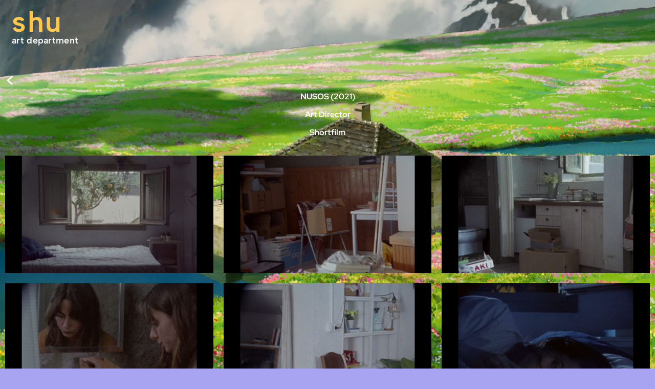

--- FILE ---
content_type: text/html; charset=UTF-8
request_url: https://shuuang.com/nusos/
body_size: 10111
content:
<!doctype html>
<html lang="es">
<head>
	<meta charset="UTF-8">
	<meta name="viewport" content="width=device-width, initial-scale=1">
	<link rel="profile" href="https://gmpg.org/xfn/11">
	<title>Nusos &#8211; shu</title>
<meta name='robots' content='max-image-preview:large' />
<link rel="alternate" type="application/rss+xml" title="shu &raquo; Feed" href="https://shuuang.com/feed/" />
<link rel="alternate" type="application/rss+xml" title="shu &raquo; Feed de los comentarios" href="https://shuuang.com/comments/feed/" />
<link rel="alternate" title="oEmbed (JSON)" type="application/json+oembed" href="https://shuuang.com/wp-json/oembed/1.0/embed?url=https%3A%2F%2Fshuuang.com%2Fnusos%2F" />
<link rel="alternate" title="oEmbed (XML)" type="text/xml+oembed" href="https://shuuang.com/wp-json/oembed/1.0/embed?url=https%3A%2F%2Fshuuang.com%2Fnusos%2F&#038;format=xml" />
<style id='wp-img-auto-sizes-contain-inline-css'>
img:is([sizes=auto i],[sizes^="auto," i]){contain-intrinsic-size:3000px 1500px}
/*# sourceURL=wp-img-auto-sizes-contain-inline-css */
</style>
<style id='wp-emoji-styles-inline-css'>

	img.wp-smiley, img.emoji {
		display: inline !important;
		border: none !important;
		box-shadow: none !important;
		height: 1em !important;
		width: 1em !important;
		margin: 0 0.07em !important;
		vertical-align: -0.1em !important;
		background: none !important;
		padding: 0 !important;
	}
/*# sourceURL=wp-emoji-styles-inline-css */
</style>
<link rel='stylesheet' id='wp-block-library-css' href='https://shuuang.com/wp-includes/css/dist/block-library/style.min.css?ver=6.9' media='all' />
<style id='global-styles-inline-css'>
:root{--wp--preset--aspect-ratio--square: 1;--wp--preset--aspect-ratio--4-3: 4/3;--wp--preset--aspect-ratio--3-4: 3/4;--wp--preset--aspect-ratio--3-2: 3/2;--wp--preset--aspect-ratio--2-3: 2/3;--wp--preset--aspect-ratio--16-9: 16/9;--wp--preset--aspect-ratio--9-16: 9/16;--wp--preset--color--black: #000000;--wp--preset--color--cyan-bluish-gray: #abb8c3;--wp--preset--color--white: #ffffff;--wp--preset--color--pale-pink: #f78da7;--wp--preset--color--vivid-red: #cf2e2e;--wp--preset--color--luminous-vivid-orange: #ff6900;--wp--preset--color--luminous-vivid-amber: #fcb900;--wp--preset--color--light-green-cyan: #7bdcb5;--wp--preset--color--vivid-green-cyan: #00d084;--wp--preset--color--pale-cyan-blue: #8ed1fc;--wp--preset--color--vivid-cyan-blue: #0693e3;--wp--preset--color--vivid-purple: #9b51e0;--wp--preset--gradient--vivid-cyan-blue-to-vivid-purple: linear-gradient(135deg,rgb(6,147,227) 0%,rgb(155,81,224) 100%);--wp--preset--gradient--light-green-cyan-to-vivid-green-cyan: linear-gradient(135deg,rgb(122,220,180) 0%,rgb(0,208,130) 100%);--wp--preset--gradient--luminous-vivid-amber-to-luminous-vivid-orange: linear-gradient(135deg,rgb(252,185,0) 0%,rgb(255,105,0) 100%);--wp--preset--gradient--luminous-vivid-orange-to-vivid-red: linear-gradient(135deg,rgb(255,105,0) 0%,rgb(207,46,46) 100%);--wp--preset--gradient--very-light-gray-to-cyan-bluish-gray: linear-gradient(135deg,rgb(238,238,238) 0%,rgb(169,184,195) 100%);--wp--preset--gradient--cool-to-warm-spectrum: linear-gradient(135deg,rgb(74,234,220) 0%,rgb(151,120,209) 20%,rgb(207,42,186) 40%,rgb(238,44,130) 60%,rgb(251,105,98) 80%,rgb(254,248,76) 100%);--wp--preset--gradient--blush-light-purple: linear-gradient(135deg,rgb(255,206,236) 0%,rgb(152,150,240) 100%);--wp--preset--gradient--blush-bordeaux: linear-gradient(135deg,rgb(254,205,165) 0%,rgb(254,45,45) 50%,rgb(107,0,62) 100%);--wp--preset--gradient--luminous-dusk: linear-gradient(135deg,rgb(255,203,112) 0%,rgb(199,81,192) 50%,rgb(65,88,208) 100%);--wp--preset--gradient--pale-ocean: linear-gradient(135deg,rgb(255,245,203) 0%,rgb(182,227,212) 50%,rgb(51,167,181) 100%);--wp--preset--gradient--electric-grass: linear-gradient(135deg,rgb(202,248,128) 0%,rgb(113,206,126) 100%);--wp--preset--gradient--midnight: linear-gradient(135deg,rgb(2,3,129) 0%,rgb(40,116,252) 100%);--wp--preset--font-size--small: 13px;--wp--preset--font-size--medium: 20px;--wp--preset--font-size--large: 36px;--wp--preset--font-size--x-large: 42px;--wp--preset--spacing--20: 0.44rem;--wp--preset--spacing--30: 0.67rem;--wp--preset--spacing--40: 1rem;--wp--preset--spacing--50: 1.5rem;--wp--preset--spacing--60: 2.25rem;--wp--preset--spacing--70: 3.38rem;--wp--preset--spacing--80: 5.06rem;--wp--preset--shadow--natural: 6px 6px 9px rgba(0, 0, 0, 0.2);--wp--preset--shadow--deep: 12px 12px 50px rgba(0, 0, 0, 0.4);--wp--preset--shadow--sharp: 6px 6px 0px rgba(0, 0, 0, 0.2);--wp--preset--shadow--outlined: 6px 6px 0px -3px rgb(255, 255, 255), 6px 6px rgb(0, 0, 0);--wp--preset--shadow--crisp: 6px 6px 0px rgb(0, 0, 0);}:root { --wp--style--global--content-size: 800px;--wp--style--global--wide-size: 1200px; }:where(body) { margin: 0; }.wp-site-blocks > .alignleft { float: left; margin-right: 2em; }.wp-site-blocks > .alignright { float: right; margin-left: 2em; }.wp-site-blocks > .aligncenter { justify-content: center; margin-left: auto; margin-right: auto; }:where(.wp-site-blocks) > * { margin-block-start: 24px; margin-block-end: 0; }:where(.wp-site-blocks) > :first-child { margin-block-start: 0; }:where(.wp-site-blocks) > :last-child { margin-block-end: 0; }:root { --wp--style--block-gap: 24px; }:root :where(.is-layout-flow) > :first-child{margin-block-start: 0;}:root :where(.is-layout-flow) > :last-child{margin-block-end: 0;}:root :where(.is-layout-flow) > *{margin-block-start: 24px;margin-block-end: 0;}:root :where(.is-layout-constrained) > :first-child{margin-block-start: 0;}:root :where(.is-layout-constrained) > :last-child{margin-block-end: 0;}:root :where(.is-layout-constrained) > *{margin-block-start: 24px;margin-block-end: 0;}:root :where(.is-layout-flex){gap: 24px;}:root :where(.is-layout-grid){gap: 24px;}.is-layout-flow > .alignleft{float: left;margin-inline-start: 0;margin-inline-end: 2em;}.is-layout-flow > .alignright{float: right;margin-inline-start: 2em;margin-inline-end: 0;}.is-layout-flow > .aligncenter{margin-left: auto !important;margin-right: auto !important;}.is-layout-constrained > .alignleft{float: left;margin-inline-start: 0;margin-inline-end: 2em;}.is-layout-constrained > .alignright{float: right;margin-inline-start: 2em;margin-inline-end: 0;}.is-layout-constrained > .aligncenter{margin-left: auto !important;margin-right: auto !important;}.is-layout-constrained > :where(:not(.alignleft):not(.alignright):not(.alignfull)){max-width: var(--wp--style--global--content-size);margin-left: auto !important;margin-right: auto !important;}.is-layout-constrained > .alignwide{max-width: var(--wp--style--global--wide-size);}body .is-layout-flex{display: flex;}.is-layout-flex{flex-wrap: wrap;align-items: center;}.is-layout-flex > :is(*, div){margin: 0;}body .is-layout-grid{display: grid;}.is-layout-grid > :is(*, div){margin: 0;}body{padding-top: 0px;padding-right: 0px;padding-bottom: 0px;padding-left: 0px;}a:where(:not(.wp-element-button)){text-decoration: underline;}:root :where(.wp-element-button, .wp-block-button__link){background-color: #32373c;border-width: 0;color: #fff;font-family: inherit;font-size: inherit;font-style: inherit;font-weight: inherit;letter-spacing: inherit;line-height: inherit;padding-top: calc(0.667em + 2px);padding-right: calc(1.333em + 2px);padding-bottom: calc(0.667em + 2px);padding-left: calc(1.333em + 2px);text-decoration: none;text-transform: inherit;}.has-black-color{color: var(--wp--preset--color--black) !important;}.has-cyan-bluish-gray-color{color: var(--wp--preset--color--cyan-bluish-gray) !important;}.has-white-color{color: var(--wp--preset--color--white) !important;}.has-pale-pink-color{color: var(--wp--preset--color--pale-pink) !important;}.has-vivid-red-color{color: var(--wp--preset--color--vivid-red) !important;}.has-luminous-vivid-orange-color{color: var(--wp--preset--color--luminous-vivid-orange) !important;}.has-luminous-vivid-amber-color{color: var(--wp--preset--color--luminous-vivid-amber) !important;}.has-light-green-cyan-color{color: var(--wp--preset--color--light-green-cyan) !important;}.has-vivid-green-cyan-color{color: var(--wp--preset--color--vivid-green-cyan) !important;}.has-pale-cyan-blue-color{color: var(--wp--preset--color--pale-cyan-blue) !important;}.has-vivid-cyan-blue-color{color: var(--wp--preset--color--vivid-cyan-blue) !important;}.has-vivid-purple-color{color: var(--wp--preset--color--vivid-purple) !important;}.has-black-background-color{background-color: var(--wp--preset--color--black) !important;}.has-cyan-bluish-gray-background-color{background-color: var(--wp--preset--color--cyan-bluish-gray) !important;}.has-white-background-color{background-color: var(--wp--preset--color--white) !important;}.has-pale-pink-background-color{background-color: var(--wp--preset--color--pale-pink) !important;}.has-vivid-red-background-color{background-color: var(--wp--preset--color--vivid-red) !important;}.has-luminous-vivid-orange-background-color{background-color: var(--wp--preset--color--luminous-vivid-orange) !important;}.has-luminous-vivid-amber-background-color{background-color: var(--wp--preset--color--luminous-vivid-amber) !important;}.has-light-green-cyan-background-color{background-color: var(--wp--preset--color--light-green-cyan) !important;}.has-vivid-green-cyan-background-color{background-color: var(--wp--preset--color--vivid-green-cyan) !important;}.has-pale-cyan-blue-background-color{background-color: var(--wp--preset--color--pale-cyan-blue) !important;}.has-vivid-cyan-blue-background-color{background-color: var(--wp--preset--color--vivid-cyan-blue) !important;}.has-vivid-purple-background-color{background-color: var(--wp--preset--color--vivid-purple) !important;}.has-black-border-color{border-color: var(--wp--preset--color--black) !important;}.has-cyan-bluish-gray-border-color{border-color: var(--wp--preset--color--cyan-bluish-gray) !important;}.has-white-border-color{border-color: var(--wp--preset--color--white) !important;}.has-pale-pink-border-color{border-color: var(--wp--preset--color--pale-pink) !important;}.has-vivid-red-border-color{border-color: var(--wp--preset--color--vivid-red) !important;}.has-luminous-vivid-orange-border-color{border-color: var(--wp--preset--color--luminous-vivid-orange) !important;}.has-luminous-vivid-amber-border-color{border-color: var(--wp--preset--color--luminous-vivid-amber) !important;}.has-light-green-cyan-border-color{border-color: var(--wp--preset--color--light-green-cyan) !important;}.has-vivid-green-cyan-border-color{border-color: var(--wp--preset--color--vivid-green-cyan) !important;}.has-pale-cyan-blue-border-color{border-color: var(--wp--preset--color--pale-cyan-blue) !important;}.has-vivid-cyan-blue-border-color{border-color: var(--wp--preset--color--vivid-cyan-blue) !important;}.has-vivid-purple-border-color{border-color: var(--wp--preset--color--vivid-purple) !important;}.has-vivid-cyan-blue-to-vivid-purple-gradient-background{background: var(--wp--preset--gradient--vivid-cyan-blue-to-vivid-purple) !important;}.has-light-green-cyan-to-vivid-green-cyan-gradient-background{background: var(--wp--preset--gradient--light-green-cyan-to-vivid-green-cyan) !important;}.has-luminous-vivid-amber-to-luminous-vivid-orange-gradient-background{background: var(--wp--preset--gradient--luminous-vivid-amber-to-luminous-vivid-orange) !important;}.has-luminous-vivid-orange-to-vivid-red-gradient-background{background: var(--wp--preset--gradient--luminous-vivid-orange-to-vivid-red) !important;}.has-very-light-gray-to-cyan-bluish-gray-gradient-background{background: var(--wp--preset--gradient--very-light-gray-to-cyan-bluish-gray) !important;}.has-cool-to-warm-spectrum-gradient-background{background: var(--wp--preset--gradient--cool-to-warm-spectrum) !important;}.has-blush-light-purple-gradient-background{background: var(--wp--preset--gradient--blush-light-purple) !important;}.has-blush-bordeaux-gradient-background{background: var(--wp--preset--gradient--blush-bordeaux) !important;}.has-luminous-dusk-gradient-background{background: var(--wp--preset--gradient--luminous-dusk) !important;}.has-pale-ocean-gradient-background{background: var(--wp--preset--gradient--pale-ocean) !important;}.has-electric-grass-gradient-background{background: var(--wp--preset--gradient--electric-grass) !important;}.has-midnight-gradient-background{background: var(--wp--preset--gradient--midnight) !important;}.has-small-font-size{font-size: var(--wp--preset--font-size--small) !important;}.has-medium-font-size{font-size: var(--wp--preset--font-size--medium) !important;}.has-large-font-size{font-size: var(--wp--preset--font-size--large) !important;}.has-x-large-font-size{font-size: var(--wp--preset--font-size--x-large) !important;}
:root :where(.wp-block-pullquote){font-size: 1.5em;line-height: 1.6;}
/*# sourceURL=global-styles-inline-css */
</style>
<link rel='stylesheet' id='hello-elementor-css' href='https://shuuang.com/wp-content/themes/hello-elementor/assets/css/reset.css?ver=3.4.5' media='all' />
<link rel='stylesheet' id='hello-elementor-theme-style-css' href='https://shuuang.com/wp-content/themes/hello-elementor/assets/css/theme.css?ver=3.4.5' media='all' />
<link rel='stylesheet' id='hello-elementor-header-footer-css' href='https://shuuang.com/wp-content/themes/hello-elementor/assets/css/header-footer.css?ver=3.4.5' media='all' />
<link rel='stylesheet' id='elementor-frontend-css' href='https://shuuang.com/wp-content/plugins/elementor/assets/css/frontend.min.css?ver=3.34.1' media='all' />
<link rel='stylesheet' id='elementor-post-76-css' href='https://shuuang.com/wp-content/uploads/elementor/css/post-76.css?ver=1768246487' media='all' />
<link rel='stylesheet' id='elementor-icons-css' href='https://shuuang.com/wp-content/plugins/elementor/assets/lib/eicons/css/elementor-icons.min.css?ver=5.45.0' media='all' />
<link rel='stylesheet' id='widget-spacer-css' href='https://shuuang.com/wp-content/plugins/elementor/assets/css/widget-spacer.min.css?ver=3.34.1' media='all' />
<link rel='stylesheet' id='widget-image-css' href='https://shuuang.com/wp-content/plugins/elementor/assets/css/widget-image.min.css?ver=3.34.1' media='all' />
<link rel='stylesheet' id='elementor-post-1036-css' href='https://shuuang.com/wp-content/uploads/elementor/css/post-1036.css?ver=1768284391' media='all' />
<link rel='stylesheet' id='elementor-gf-local-lexendmega-css' href='https://shuuang.com/wp-content/uploads/elementor/google-fonts/css/lexendmega.css?ver=1742240088' media='all' />
<link rel='stylesheet' id='elementor-gf-local-redhatdisplay-css' href='https://shuuang.com/wp-content/uploads/elementor/google-fonts/css/redhatdisplay.css?ver=1742240089' media='all' />
<link rel='stylesheet' id='elementor-gf-local-albertsans-css' href='https://shuuang.com/wp-content/uploads/elementor/google-fonts/css/albertsans.css?ver=1742240091' media='all' />
<script src="https://shuuang.com/wp-includes/js/jquery/jquery.min.js?ver=3.7.1" id="jquery-core-js"></script>
<script src="https://shuuang.com/wp-includes/js/jquery/jquery-migrate.min.js?ver=3.4.1" id="jquery-migrate-js"></script>
<link rel="https://api.w.org/" href="https://shuuang.com/wp-json/" /><link rel="alternate" title="JSON" type="application/json" href="https://shuuang.com/wp-json/wp/v2/pages/1036" /><link rel="EditURI" type="application/rsd+xml" title="RSD" href="https://shuuang.com/xmlrpc.php?rsd" />
<meta name="generator" content="WordPress 6.9" />
<link rel="canonical" href="https://shuuang.com/nusos/" />
<link rel='shortlink' href='https://shuuang.com/?p=1036' />
<meta name="generator" content="Elementor 3.34.1; features: additional_custom_breakpoints; settings: css_print_method-external, google_font-enabled, font_display-swap">
			<style>
				.e-con.e-parent:nth-of-type(n+4):not(.e-lazyloaded):not(.e-no-lazyload),
				.e-con.e-parent:nth-of-type(n+4):not(.e-lazyloaded):not(.e-no-lazyload) * {
					background-image: none !important;
				}
				@media screen and (max-height: 1024px) {
					.e-con.e-parent:nth-of-type(n+3):not(.e-lazyloaded):not(.e-no-lazyload),
					.e-con.e-parent:nth-of-type(n+3):not(.e-lazyloaded):not(.e-no-lazyload) * {
						background-image: none !important;
					}
				}
				@media screen and (max-height: 640px) {
					.e-con.e-parent:nth-of-type(n+2):not(.e-lazyloaded):not(.e-no-lazyload),
					.e-con.e-parent:nth-of-type(n+2):not(.e-lazyloaded):not(.e-no-lazyload) * {
						background-image: none !important;
					}
				}
			</style>
						<meta name="theme-color" content="#FFFFFF99">
			<link rel="icon" href="https://shuuang.com/wp-content/uploads/2023/11/susuwatari-rosa-tyas-gemilang-transparent-150x150.png" sizes="32x32" />
<link rel="icon" href="https://shuuang.com/wp-content/uploads/2023/11/susuwatari-rosa-tyas-gemilang-transparent.png" sizes="192x192" />
<link rel="apple-touch-icon" href="https://shuuang.com/wp-content/uploads/2023/11/susuwatari-rosa-tyas-gemilang-transparent.png" />
<meta name="msapplication-TileImage" content="https://shuuang.com/wp-content/uploads/2023/11/susuwatari-rosa-tyas-gemilang-transparent.png" />
</head>
<body class="wp-singular page-template page-template-elementor_header_footer page page-id-1036 wp-embed-responsive wp-theme-hello-elementor hello-elementor-default elementor-default elementor-template-full-width elementor-kit-76 elementor-page elementor-page-1036">


<a class="skip-link screen-reader-text" href="#content">Ir al contenido</a>

<header id="site-header" class="site-header dynamic-header menu-dropdown-mobile">
	<div class="header-inner">
		<div class="site-branding show-title">
							<div class="site-title show">
					<a href="https://shuuang.com/" title="Inicio" rel="home">
						shu					</a>
				</div>
							<p class="site-description show">
					art department				</p>
					</div>

					<nav class="site-navigation hide" aria-label="Main menu">
				<ul id="menu-primary-menu" class="menu"><li id="menu-item-133" class="menu-item menu-item-type-post_type menu-item-object-page menu-item-home menu-item-133"><a href="https://shuuang.com/">Home</a></li>
<li id="menu-item-136" class="menu-item menu-item-type-post_type menu-item-object-page menu-item-136"><a href="https://shuuang.com/constru/">Constru</a></li>
<li id="menu-item-134" class="menu-item menu-item-type-post_type menu-item-object-page menu-item-134"><a href="https://shuuang.com/art/">Dir art</a></li>
</ul>			</nav>
							<div class="site-navigation-toggle-holder hide">
				<button type="button" class="site-navigation-toggle" aria-label="Menu">
					<span class="site-navigation-toggle-icon" aria-hidden="true"></span>
				</button>
			</div>
			<nav class="site-navigation-dropdown hide" aria-label="Mobile menu" aria-hidden="true" inert>
				<ul id="menu-primary-menu-1" class="menu"><li class="menu-item menu-item-type-post_type menu-item-object-page menu-item-home menu-item-133"><a href="https://shuuang.com/">Home</a></li>
<li class="menu-item menu-item-type-post_type menu-item-object-page menu-item-136"><a href="https://shuuang.com/constru/">Constru</a></li>
<li class="menu-item menu-item-type-post_type menu-item-object-page menu-item-134"><a href="https://shuuang.com/art/">Dir art</a></li>
</ul>			</nav>
			</div>
</header>
		<div data-elementor-type="wp-page" data-elementor-id="1036" class="elementor elementor-1036">
						<section class="elementor-section elementor-top-section elementor-element elementor-element-7897ec2 elementor-section-boxed elementor-section-height-default elementor-section-height-default" data-id="7897ec2" data-element_type="section">
							<div class="elementor-background-overlay"></div>
							<div class="elementor-container elementor-column-gap-default">
					<div class="elementor-column elementor-col-100 elementor-top-column elementor-element elementor-element-d9c29c8" data-id="d9c29c8" data-element_type="column">
			<div class="elementor-widget-wrap elementor-element-populated">
						<div class="elementor-element elementor-element-7530121 elementor-widget elementor-widget-spacer" data-id="7530121" data-element_type="widget" data-widget_type="spacer.default">
				<div class="elementor-widget-container">
							<div class="elementor-spacer">
			<div class="elementor-spacer-inner"></div>
		</div>
						</div>
				</div>
				<div class="elementor-element elementor-element-fe92c00 e-transform elementor-widget elementor-widget-button" data-id="fe92c00" data-element_type="widget" data-settings="{&quot;_transform_scale_effect&quot;:{&quot;unit&quot;:&quot;px&quot;,&quot;size&quot;:&quot;&quot;,&quot;sizes&quot;:[]},&quot;_transform_scale_effect_tablet&quot;:{&quot;unit&quot;:&quot;px&quot;,&quot;size&quot;:&quot;&quot;,&quot;sizes&quot;:[]},&quot;_transform_scale_effect_mobile&quot;:{&quot;unit&quot;:&quot;px&quot;,&quot;size&quot;:&quot;&quot;,&quot;sizes&quot;:[]}}" data-widget_type="button.default">
				<div class="elementor-widget-container">
									<div class="elementor-button-wrapper">
					<a class="elementor-button elementor-button-link elementor-size-sm" href="https://shuuang.com/art/">
						<span class="elementor-button-content-wrapper">
									<span class="elementor-button-text">&lt;</span>
					</span>
					</a>
				</div>
								</div>
				</div>
					</div>
		</div>
					</div>
		</section>
				<section class="elementor-section elementor-top-section elementor-element elementor-element-11a00eb elementor-section-boxed elementor-section-height-default elementor-section-height-default" data-id="11a00eb" data-element_type="section">
							<div class="elementor-background-overlay"></div>
							<div class="elementor-container elementor-column-gap-default">
					<div class="elementor-column elementor-col-100 elementor-top-column elementor-element elementor-element-a511df6" data-id="a511df6" data-element_type="column" data-settings="{&quot;background_background&quot;:&quot;gradient&quot;}">
			<div class="elementor-widget-wrap elementor-element-populated">
						<div class="elementor-element elementor-element-13e0390 elementor-widget elementor-widget-text-editor" data-id="13e0390" data-element_type="widget" data-widget_type="text-editor.default">
				<div class="elementor-widget-container">
									<p></p>
<h6 style="text-align: center;"><span style="color: #ffffff;"><strong>NUSOS (2021)</strong></span></h6>
<h6 style="text-align: center;"><span style="color: #ffffff;"><b>Art Director</b></span></h6>
<h6 style="text-align: center;"><span style="color: #ffffff;"><b>Shortfilm</b></span></h6>
<p></p>								</div>
				</div>
					</div>
		</div>
					</div>
		</section>
				<section class="elementor-section elementor-top-section elementor-element elementor-element-f078ce2 elementor-section-boxed elementor-section-height-default elementor-section-height-default" data-id="f078ce2" data-element_type="section">
							<div class="elementor-background-overlay"></div>
							<div class="elementor-container elementor-column-gap-default">
					<div class="elementor-column elementor-col-33 elementor-top-column elementor-element elementor-element-cf3eb8d" data-id="cf3eb8d" data-element_type="column" data-settings="{&quot;background_background&quot;:&quot;classic&quot;}">
			<div class="elementor-widget-wrap elementor-element-populated">
						<div class="elementor-element elementor-element-a09fd89 elementor-widget elementor-widget-image" data-id="a09fd89" data-element_type="widget" data-widget_type="image.default">
				<div class="elementor-widget-container">
															<img fetchpriority="high" decoding="async" width="800" height="450" src="https://shuuang.com/wp-content/uploads/2023/11/Nusos__1.1.1-1024x576.jpg" class="attachment-large size-large wp-image-980" alt="" srcset="https://shuuang.com/wp-content/uploads/2023/11/Nusos__1.1.1-1024x576.jpg 1024w, https://shuuang.com/wp-content/uploads/2023/11/Nusos__1.1.1-300x169.jpg 300w, https://shuuang.com/wp-content/uploads/2023/11/Nusos__1.1.1-768x432.jpg 768w, https://shuuang.com/wp-content/uploads/2023/11/Nusos__1.1.1-1536x864.jpg 1536w, https://shuuang.com/wp-content/uploads/2023/11/Nusos__1.1.1.jpg 1920w" sizes="(max-width: 800px) 100vw, 800px" />															</div>
				</div>
					</div>
		</div>
				<div class="elementor-column elementor-col-33 elementor-top-column elementor-element elementor-element-29b851a" data-id="29b851a" data-element_type="column">
			<div class="elementor-widget-wrap elementor-element-populated">
						<div class="elementor-element elementor-element-cdee94f elementor-widget elementor-widget-image" data-id="cdee94f" data-element_type="widget" data-widget_type="image.default">
				<div class="elementor-widget-container">
															<img decoding="async" width="800" height="450" src="https://shuuang.com/wp-content/uploads/2023/11/Nusos__1.1.2-1024x576.jpg" class="attachment-large size-large wp-image-981" alt="" srcset="https://shuuang.com/wp-content/uploads/2023/11/Nusos__1.1.2-1024x576.jpg 1024w, https://shuuang.com/wp-content/uploads/2023/11/Nusos__1.1.2-300x169.jpg 300w, https://shuuang.com/wp-content/uploads/2023/11/Nusos__1.1.2-768x432.jpg 768w, https://shuuang.com/wp-content/uploads/2023/11/Nusos__1.1.2-1536x864.jpg 1536w, https://shuuang.com/wp-content/uploads/2023/11/Nusos__1.1.2.jpg 1920w" sizes="(max-width: 800px) 100vw, 800px" />															</div>
				</div>
					</div>
		</div>
				<div class="elementor-column elementor-col-33 elementor-top-column elementor-element elementor-element-6bab2f7" data-id="6bab2f7" data-element_type="column">
			<div class="elementor-widget-wrap elementor-element-populated">
						<div class="elementor-element elementor-element-e7d8630 elementor-widget elementor-widget-image" data-id="e7d8630" data-element_type="widget" data-widget_type="image.default">
				<div class="elementor-widget-container">
															<img decoding="async" width="800" height="450" src="https://shuuang.com/wp-content/uploads/2023/11/Nusos__1.1.3-1024x576.jpg" class="attachment-large size-large wp-image-982" alt="" srcset="https://shuuang.com/wp-content/uploads/2023/11/Nusos__1.1.3-1024x576.jpg 1024w, https://shuuang.com/wp-content/uploads/2023/11/Nusos__1.1.3-300x169.jpg 300w, https://shuuang.com/wp-content/uploads/2023/11/Nusos__1.1.3-768x432.jpg 768w, https://shuuang.com/wp-content/uploads/2023/11/Nusos__1.1.3-1536x864.jpg 1536w, https://shuuang.com/wp-content/uploads/2023/11/Nusos__1.1.3.jpg 1920w" sizes="(max-width: 800px) 100vw, 800px" />															</div>
				</div>
					</div>
		</div>
					</div>
		</section>
				<section class="elementor-section elementor-top-section elementor-element elementor-element-60db1ad elementor-section-boxed elementor-section-height-default elementor-section-height-default" data-id="60db1ad" data-element_type="section">
							<div class="elementor-background-overlay"></div>
							<div class="elementor-container elementor-column-gap-default">
					<div class="elementor-column elementor-col-33 elementor-top-column elementor-element elementor-element-6216ea6" data-id="6216ea6" data-element_type="column" data-settings="{&quot;background_background&quot;:&quot;classic&quot;}">
			<div class="elementor-widget-wrap elementor-element-populated">
						<div class="elementor-element elementor-element-09fccd9 elementor-widget elementor-widget-image" data-id="09fccd9" data-element_type="widget" data-widget_type="image.default">
				<div class="elementor-widget-container">
															<img loading="lazy" decoding="async" width="800" height="450" src="https://shuuang.com/wp-content/uploads/2023/11/Nusos__1.1.6-1024x576.jpg" class="attachment-large size-large wp-image-985" alt="" srcset="https://shuuang.com/wp-content/uploads/2023/11/Nusos__1.1.6-1024x576.jpg 1024w, https://shuuang.com/wp-content/uploads/2023/11/Nusos__1.1.6-300x169.jpg 300w, https://shuuang.com/wp-content/uploads/2023/11/Nusos__1.1.6-768x432.jpg 768w, https://shuuang.com/wp-content/uploads/2023/11/Nusos__1.1.6-1536x864.jpg 1536w, https://shuuang.com/wp-content/uploads/2023/11/Nusos__1.1.6.jpg 1920w" sizes="(max-width: 800px) 100vw, 800px" />															</div>
				</div>
					</div>
		</div>
				<div class="elementor-column elementor-col-33 elementor-top-column elementor-element elementor-element-2ce5ed9" data-id="2ce5ed9" data-element_type="column">
			<div class="elementor-widget-wrap elementor-element-populated">
						<div class="elementor-element elementor-element-4cd28e5 elementor-widget elementor-widget-image" data-id="4cd28e5" data-element_type="widget" data-widget_type="image.default">
				<div class="elementor-widget-container">
															<img loading="lazy" decoding="async" width="800" height="450" src="https://shuuang.com/wp-content/uploads/2023/11/Nusos__1.1.4-1024x576.jpg" class="attachment-large size-large wp-image-983" alt="" srcset="https://shuuang.com/wp-content/uploads/2023/11/Nusos__1.1.4-1024x576.jpg 1024w, https://shuuang.com/wp-content/uploads/2023/11/Nusos__1.1.4-300x169.jpg 300w, https://shuuang.com/wp-content/uploads/2023/11/Nusos__1.1.4-768x432.jpg 768w, https://shuuang.com/wp-content/uploads/2023/11/Nusos__1.1.4-1536x864.jpg 1536w, https://shuuang.com/wp-content/uploads/2023/11/Nusos__1.1.4.jpg 1920w" sizes="(max-width: 800px) 100vw, 800px" />															</div>
				</div>
					</div>
		</div>
				<div class="elementor-column elementor-col-33 elementor-top-column elementor-element elementor-element-9587492" data-id="9587492" data-element_type="column">
			<div class="elementor-widget-wrap elementor-element-populated">
						<div class="elementor-element elementor-element-8845d25 elementor-widget elementor-widget-image" data-id="8845d25" data-element_type="widget" data-widget_type="image.default">
				<div class="elementor-widget-container">
															<img loading="lazy" decoding="async" width="800" height="450" src="https://shuuang.com/wp-content/uploads/2023/11/Nusos__1.1.15-1024x576.jpg" class="attachment-large size-large wp-image-989" alt="" srcset="https://shuuang.com/wp-content/uploads/2023/11/Nusos__1.1.15-1024x576.jpg 1024w, https://shuuang.com/wp-content/uploads/2023/11/Nusos__1.1.15-300x169.jpg 300w, https://shuuang.com/wp-content/uploads/2023/11/Nusos__1.1.15-768x432.jpg 768w, https://shuuang.com/wp-content/uploads/2023/11/Nusos__1.1.15-1536x864.jpg 1536w, https://shuuang.com/wp-content/uploads/2023/11/Nusos__1.1.15.jpg 1920w" sizes="(max-width: 800px) 100vw, 800px" />															</div>
				</div>
					</div>
		</div>
					</div>
		</section>
				<section class="elementor-section elementor-top-section elementor-element elementor-element-ab87a29 elementor-section-boxed elementor-section-height-default elementor-section-height-default" data-id="ab87a29" data-element_type="section">
							<div class="elementor-background-overlay"></div>
							<div class="elementor-container elementor-column-gap-default">
					<div class="elementor-column elementor-col-33 elementor-top-column elementor-element elementor-element-f82a57d" data-id="f82a57d" data-element_type="column" data-settings="{&quot;background_background&quot;:&quot;classic&quot;}">
			<div class="elementor-widget-wrap elementor-element-populated">
						<div class="elementor-element elementor-element-ad58bb9 elementor-widget elementor-widget-image" data-id="ad58bb9" data-element_type="widget" data-widget_type="image.default">
				<div class="elementor-widget-container">
															<img loading="lazy" decoding="async" width="800" height="450" src="https://shuuang.com/wp-content/uploads/2023/11/Nusos__1.1.11-1024x576.jpg" class="attachment-large size-large wp-image-987" alt="" srcset="https://shuuang.com/wp-content/uploads/2023/11/Nusos__1.1.11-1024x576.jpg 1024w, https://shuuang.com/wp-content/uploads/2023/11/Nusos__1.1.11-300x169.jpg 300w, https://shuuang.com/wp-content/uploads/2023/11/Nusos__1.1.11-768x432.jpg 768w, https://shuuang.com/wp-content/uploads/2023/11/Nusos__1.1.11-1536x864.jpg 1536w, https://shuuang.com/wp-content/uploads/2023/11/Nusos__1.1.11.jpg 1920w" sizes="(max-width: 800px) 100vw, 800px" />															</div>
				</div>
					</div>
		</div>
				<div class="elementor-column elementor-col-33 elementor-top-column elementor-element elementor-element-9dd2ee3" data-id="9dd2ee3" data-element_type="column">
			<div class="elementor-widget-wrap elementor-element-populated">
						<div class="elementor-element elementor-element-47e33a8 elementor-widget elementor-widget-image" data-id="47e33a8" data-element_type="widget" data-widget_type="image.default">
				<div class="elementor-widget-container">
															<img loading="lazy" decoding="async" width="800" height="450" src="https://shuuang.com/wp-content/uploads/2023/11/Nusos__1.1.19-1024x576.jpg" class="attachment-large size-large wp-image-990" alt="" srcset="https://shuuang.com/wp-content/uploads/2023/11/Nusos__1.1.19-1024x576.jpg 1024w, https://shuuang.com/wp-content/uploads/2023/11/Nusos__1.1.19-300x169.jpg 300w, https://shuuang.com/wp-content/uploads/2023/11/Nusos__1.1.19-768x432.jpg 768w, https://shuuang.com/wp-content/uploads/2023/11/Nusos__1.1.19-1536x864.jpg 1536w, https://shuuang.com/wp-content/uploads/2023/11/Nusos__1.1.19.jpg 1920w" sizes="(max-width: 800px) 100vw, 800px" />															</div>
				</div>
					</div>
		</div>
				<div class="elementor-column elementor-col-33 elementor-top-column elementor-element elementor-element-5116c56" data-id="5116c56" data-element_type="column">
			<div class="elementor-widget-wrap elementor-element-populated">
						<div class="elementor-element elementor-element-e9dea84 elementor-widget elementor-widget-image" data-id="e9dea84" data-element_type="widget" data-widget_type="image.default">
				<div class="elementor-widget-container">
															<img loading="lazy" decoding="async" width="800" height="450" src="https://shuuang.com/wp-content/uploads/2023/11/Nusos__1.1.14-1024x576.jpg" class="attachment-large size-large wp-image-988" alt="" srcset="https://shuuang.com/wp-content/uploads/2023/11/Nusos__1.1.14-1024x576.jpg 1024w, https://shuuang.com/wp-content/uploads/2023/11/Nusos__1.1.14-300x169.jpg 300w, https://shuuang.com/wp-content/uploads/2023/11/Nusos__1.1.14-768x432.jpg 768w, https://shuuang.com/wp-content/uploads/2023/11/Nusos__1.1.14-1536x864.jpg 1536w, https://shuuang.com/wp-content/uploads/2023/11/Nusos__1.1.14.jpg 1920w" sizes="(max-width: 800px) 100vw, 800px" />															</div>
				</div>
					</div>
		</div>
					</div>
		</section>
				<section class="elementor-section elementor-top-section elementor-element elementor-element-0fbe8b1 elementor-section-boxed elementor-section-height-default elementor-section-height-default" data-id="0fbe8b1" data-element_type="section">
							<div class="elementor-background-overlay"></div>
							<div class="elementor-container elementor-column-gap-default">
					<div class="elementor-column elementor-col-33 elementor-top-column elementor-element elementor-element-e5d0732" data-id="e5d0732" data-element_type="column" data-settings="{&quot;background_background&quot;:&quot;classic&quot;}">
			<div class="elementor-widget-wrap elementor-element-populated">
						<div class="elementor-element elementor-element-59377a6 elementor-widget elementor-widget-image" data-id="59377a6" data-element_type="widget" data-widget_type="image.default">
				<div class="elementor-widget-container">
															<img loading="lazy" decoding="async" width="800" height="450" src="https://shuuang.com/wp-content/uploads/2023/11/Nusos__1.1.20-1024x576.jpg" class="attachment-large size-large wp-image-991" alt="" srcset="https://shuuang.com/wp-content/uploads/2023/11/Nusos__1.1.20-1024x576.jpg 1024w, https://shuuang.com/wp-content/uploads/2023/11/Nusos__1.1.20-300x169.jpg 300w, https://shuuang.com/wp-content/uploads/2023/11/Nusos__1.1.20-768x432.jpg 768w, https://shuuang.com/wp-content/uploads/2023/11/Nusos__1.1.20-1536x864.jpg 1536w, https://shuuang.com/wp-content/uploads/2023/11/Nusos__1.1.20.jpg 1920w" sizes="(max-width: 800px) 100vw, 800px" />															</div>
				</div>
					</div>
		</div>
				<div class="elementor-column elementor-col-33 elementor-top-column elementor-element elementor-element-236729e" data-id="236729e" data-element_type="column">
			<div class="elementor-widget-wrap elementor-element-populated">
						<div class="elementor-element elementor-element-2c311fe elementor-widget elementor-widget-image" data-id="2c311fe" data-element_type="widget" data-widget_type="image.default">
				<div class="elementor-widget-container">
															<img loading="lazy" decoding="async" width="800" height="450" src="https://shuuang.com/wp-content/uploads/2023/11/Nusos__1.1.28-1024x576.jpg" class="attachment-large size-large wp-image-994" alt="" srcset="https://shuuang.com/wp-content/uploads/2023/11/Nusos__1.1.28-1024x576.jpg 1024w, https://shuuang.com/wp-content/uploads/2023/11/Nusos__1.1.28-300x169.jpg 300w, https://shuuang.com/wp-content/uploads/2023/11/Nusos__1.1.28-768x432.jpg 768w, https://shuuang.com/wp-content/uploads/2023/11/Nusos__1.1.28-1536x864.jpg 1536w, https://shuuang.com/wp-content/uploads/2023/11/Nusos__1.1.28.jpg 1920w" sizes="(max-width: 800px) 100vw, 800px" />															</div>
				</div>
					</div>
		</div>
				<div class="elementor-column elementor-col-33 elementor-top-column elementor-element elementor-element-3b6298c" data-id="3b6298c" data-element_type="column">
			<div class="elementor-widget-wrap elementor-element-populated">
						<div class="elementor-element elementor-element-25e9018 elementor-widget elementor-widget-image" data-id="25e9018" data-element_type="widget" data-widget_type="image.default">
				<div class="elementor-widget-container">
															<img loading="lazy" decoding="async" width="800" height="450" src="https://shuuang.com/wp-content/uploads/2023/11/Nusos__1.1.21-1024x576.jpg" class="attachment-large size-large wp-image-992" alt="" srcset="https://shuuang.com/wp-content/uploads/2023/11/Nusos__1.1.21-1024x576.jpg 1024w, https://shuuang.com/wp-content/uploads/2023/11/Nusos__1.1.21-300x169.jpg 300w, https://shuuang.com/wp-content/uploads/2023/11/Nusos__1.1.21-768x432.jpg 768w, https://shuuang.com/wp-content/uploads/2023/11/Nusos__1.1.21-1536x864.jpg 1536w, https://shuuang.com/wp-content/uploads/2023/11/Nusos__1.1.21.jpg 1920w" sizes="(max-width: 800px) 100vw, 800px" />															</div>
				</div>
					</div>
		</div>
					</div>
		</section>
				<section class="elementor-section elementor-top-section elementor-element elementor-element-c5c5912 elementor-section-boxed elementor-section-height-default elementor-section-height-default" data-id="c5c5912" data-element_type="section">
							<div class="elementor-background-overlay"></div>
							<div class="elementor-container elementor-column-gap-default">
					<div class="elementor-column elementor-col-33 elementor-top-column elementor-element elementor-element-11b6692" data-id="11b6692" data-element_type="column" data-settings="{&quot;background_background&quot;:&quot;classic&quot;}">
			<div class="elementor-widget-wrap elementor-element-populated">
						<div class="elementor-element elementor-element-9f0b22c elementor-widget elementor-widget-image" data-id="9f0b22c" data-element_type="widget" data-widget_type="image.default">
				<div class="elementor-widget-container">
															<img loading="lazy" decoding="async" width="800" height="450" src="https://shuuang.com/wp-content/uploads/2023/11/Nusos__1.1.31-1024x576.jpg" class="attachment-large size-large wp-image-995" alt="" srcset="https://shuuang.com/wp-content/uploads/2023/11/Nusos__1.1.31-1024x576.jpg 1024w, https://shuuang.com/wp-content/uploads/2023/11/Nusos__1.1.31-300x169.jpg 300w, https://shuuang.com/wp-content/uploads/2023/11/Nusos__1.1.31-768x432.jpg 768w, https://shuuang.com/wp-content/uploads/2023/11/Nusos__1.1.31-1536x864.jpg 1536w, https://shuuang.com/wp-content/uploads/2023/11/Nusos__1.1.31.jpg 1920w" sizes="(max-width: 800px) 100vw, 800px" />															</div>
				</div>
					</div>
		</div>
				<div class="elementor-column elementor-col-33 elementor-top-column elementor-element elementor-element-d8cf892" data-id="d8cf892" data-element_type="column">
			<div class="elementor-widget-wrap elementor-element-populated">
						<div class="elementor-element elementor-element-187ec5a elementor-widget elementor-widget-image" data-id="187ec5a" data-element_type="widget" data-widget_type="image.default">
				<div class="elementor-widget-container">
															<img loading="lazy" decoding="async" width="800" height="450" src="https://shuuang.com/wp-content/uploads/2023/11/Nusos__1.1.34-1024x576.jpg" class="attachment-large size-large wp-image-996" alt="" srcset="https://shuuang.com/wp-content/uploads/2023/11/Nusos__1.1.34-1024x576.jpg 1024w, https://shuuang.com/wp-content/uploads/2023/11/Nusos__1.1.34-300x169.jpg 300w, https://shuuang.com/wp-content/uploads/2023/11/Nusos__1.1.34-768x432.jpg 768w, https://shuuang.com/wp-content/uploads/2023/11/Nusos__1.1.34-1536x864.jpg 1536w, https://shuuang.com/wp-content/uploads/2023/11/Nusos__1.1.34.jpg 1920w" sizes="(max-width: 800px) 100vw, 800px" />															</div>
				</div>
					</div>
		</div>
				<div class="elementor-column elementor-col-33 elementor-top-column elementor-element elementor-element-be635d5" data-id="be635d5" data-element_type="column">
			<div class="elementor-widget-wrap elementor-element-populated">
						<div class="elementor-element elementor-element-6eba1b0 elementor-widget elementor-widget-image" data-id="6eba1b0" data-element_type="widget" data-widget_type="image.default">
				<div class="elementor-widget-container">
															<img loading="lazy" decoding="async" width="800" height="450" src="https://shuuang.com/wp-content/uploads/2023/11/Nusos__1.1.36-1024x576.jpg" class="attachment-large size-large wp-image-997" alt="" srcset="https://shuuang.com/wp-content/uploads/2023/11/Nusos__1.1.36-1024x576.jpg 1024w, https://shuuang.com/wp-content/uploads/2023/11/Nusos__1.1.36-300x169.jpg 300w, https://shuuang.com/wp-content/uploads/2023/11/Nusos__1.1.36-768x432.jpg 768w, https://shuuang.com/wp-content/uploads/2023/11/Nusos__1.1.36-1536x864.jpg 1536w, https://shuuang.com/wp-content/uploads/2023/11/Nusos__1.1.36.jpg 1920w" sizes="(max-width: 800px) 100vw, 800px" />															</div>
				</div>
					</div>
		</div>
					</div>
		</section>
				<section class="elementor-section elementor-top-section elementor-element elementor-element-4a3f814 elementor-section-boxed elementor-section-height-default elementor-section-height-default" data-id="4a3f814" data-element_type="section">
							<div class="elementor-background-overlay"></div>
							<div class="elementor-container elementor-column-gap-default">
					<div class="elementor-column elementor-col-100 elementor-top-column elementor-element elementor-element-d40af5a" data-id="d40af5a" data-element_type="column" data-settings="{&quot;background_background&quot;:&quot;gradient&quot;}">
			<div class="elementor-widget-wrap elementor-element-populated">
						<div class="elementor-element elementor-element-0fd4f10 elementor-widget elementor-widget-text-editor" data-id="0fd4f10" data-element_type="widget" data-widget_type="text-editor.default">
				<div class="elementor-widget-container">
									<p></p><h6 style="text-align: center;"><span style="color: #ffffff;"><strong> </strong></span></h6><h6 style="text-align: center;"><span style="color: #ffffff;"><strong>Director: Pau Peidro</strong></span></h6><h6 style="text-align: center;"><span style="color: #ffffff;"><span style="caret-color: #ffffff;"><b>DOP: Oriol Puchol</b></span></span></h6><h6 style="text-align: center;"><span style="color: #ffffff;"><span style="caret-color: #ffffff;"><b>AD: Marina Torán</b></span></span></h6><h6 style="text-align: center;"><span style="color: #ffffff;"><span style="caret-color: #ffffff;"><b>D.Art: Shu</b></span></span></h6><p></p>								</div>
				</div>
					</div>
		</div>
					</div>
		</section>
				<section class="elementor-section elementor-top-section elementor-element elementor-element-a5d606a elementor-section-boxed elementor-section-height-default elementor-section-height-default" data-id="a5d606a" data-element_type="section">
							<div class="elementor-background-overlay"></div>
							<div class="elementor-container elementor-column-gap-default">
					<div class="elementor-column elementor-col-100 elementor-top-column elementor-element elementor-element-43e0ee6" data-id="43e0ee6" data-element_type="column">
			<div class="elementor-widget-wrap elementor-element-populated">
						<div class="elementor-element elementor-element-d8ded0d elementor-widget elementor-widget-spacer" data-id="d8ded0d" data-element_type="widget" data-widget_type="spacer.default">
				<div class="elementor-widget-container">
							<div class="elementor-spacer">
			<div class="elementor-spacer-inner"></div>
		</div>
						</div>
				</div>
					</div>
		</div>
					</div>
		</section>
				</div>
		<footer id="site-footer" class="site-footer dynamic-footer footer-stacked footer-full-width">
	<div class="footer-inner">
		<div class="site-branding show-logo">
							<p class="site-description hide">
					art department				</p>
					</div>

		
					<div class="copyright hide">
				<p>© 2023 SHU. All Rights Reserved.</p>
			</div>
			</div>
</footer>

<script type="speculationrules">
{"prefetch":[{"source":"document","where":{"and":[{"href_matches":"/*"},{"not":{"href_matches":["/wp-*.php","/wp-admin/*","/wp-content/uploads/*","/wp-content/*","/wp-content/plugins/*","/wp-content/themes/hello-elementor/*","/*\\?(.+)"]}},{"not":{"selector_matches":"a[rel~=\"nofollow\"]"}},{"not":{"selector_matches":".no-prefetch, .no-prefetch a"}}]},"eagerness":"conservative"}]}
</script>
			<script>
				const lazyloadRunObserver = () => {
					const lazyloadBackgrounds = document.querySelectorAll( `.e-con.e-parent:not(.e-lazyloaded)` );
					const lazyloadBackgroundObserver = new IntersectionObserver( ( entries ) => {
						entries.forEach( ( entry ) => {
							if ( entry.isIntersecting ) {
								let lazyloadBackground = entry.target;
								if( lazyloadBackground ) {
									lazyloadBackground.classList.add( 'e-lazyloaded' );
								}
								lazyloadBackgroundObserver.unobserve( entry.target );
							}
						});
					}, { rootMargin: '200px 0px 200px 0px' } );
					lazyloadBackgrounds.forEach( ( lazyloadBackground ) => {
						lazyloadBackgroundObserver.observe( lazyloadBackground );
					} );
				};
				const events = [
					'DOMContentLoaded',
					'elementor/lazyload/observe',
				];
				events.forEach( ( event ) => {
					document.addEventListener( event, lazyloadRunObserver );
				} );
			</script>
			<script src="https://shuuang.com/wp-content/themes/hello-elementor/assets/js/hello-frontend.js?ver=3.4.5" id="hello-theme-frontend-js"></script>
<script src="https://shuuang.com/wp-content/plugins/elementor/assets/js/webpack.runtime.min.js?ver=3.34.1" id="elementor-webpack-runtime-js"></script>
<script src="https://shuuang.com/wp-content/plugins/elementor/assets/js/frontend-modules.min.js?ver=3.34.1" id="elementor-frontend-modules-js"></script>
<script src="https://shuuang.com/wp-includes/js/jquery/ui/core.min.js?ver=1.13.3" id="jquery-ui-core-js"></script>
<script id="elementor-frontend-js-before">
var elementorFrontendConfig = {"environmentMode":{"edit":false,"wpPreview":false,"isScriptDebug":false},"i18n":{"shareOnFacebook":"Compartir en Facebook","shareOnTwitter":"Compartir en Twitter","pinIt":"Pinear","download":"Descargar","downloadImage":"Descargar imagen","fullscreen":"Pantalla completa","zoom":"Zoom","share":"Compartir","playVideo":"Reproducir v\u00eddeo","previous":"Anterior","next":"Siguiente","close":"Cerrar","a11yCarouselPrevSlideMessage":"Previous slide","a11yCarouselNextSlideMessage":"Next slide","a11yCarouselFirstSlideMessage":"This is the first slide","a11yCarouselLastSlideMessage":"This is the last slide","a11yCarouselPaginationBulletMessage":"Go to slide"},"is_rtl":false,"breakpoints":{"xs":0,"sm":480,"md":768,"lg":1025,"xl":1440,"xxl":1600},"responsive":{"breakpoints":{"mobile":{"label":"M\u00f3vil vertical","value":767,"default_value":767,"direction":"max","is_enabled":true},"mobile_extra":{"label":"M\u00f3vil horizontal","value":880,"default_value":880,"direction":"max","is_enabled":false},"tablet":{"label":"Tableta vertical","value":1024,"default_value":1024,"direction":"max","is_enabled":true},"tablet_extra":{"label":"Tableta horizontal","value":1200,"default_value":1200,"direction":"max","is_enabled":false},"laptop":{"label":"Port\u00e1til","value":1366,"default_value":1366,"direction":"max","is_enabled":false},"widescreen":{"label":"Pantalla grande","value":2400,"default_value":2400,"direction":"min","is_enabled":false}},"hasCustomBreakpoints":false},"version":"3.34.1","is_static":false,"experimentalFeatures":{"additional_custom_breakpoints":true,"hello-theme-header-footer":true,"home_screen":true,"global_classes_should_enforce_capabilities":true,"e_variables":true,"cloud-library":true,"e_opt_in_v4_page":true,"e_interactions":true,"import-export-customization":true},"urls":{"assets":"https:\/\/shuuang.com\/wp-content\/plugins\/elementor\/assets\/","ajaxurl":"https:\/\/shuuang.com\/wp-admin\/admin-ajax.php","uploadUrl":"https:\/\/shuuang.com\/wp-content\/uploads"},"nonces":{"floatingButtonsClickTracking":"c9a6826a88"},"swiperClass":"swiper","settings":{"page":[],"editorPreferences":[]},"kit":{"body_background_background":"classic","active_breakpoints":["viewport_mobile","viewport_tablet"],"global_image_lightbox":"yes","lightbox_enable_counter":"yes","lightbox_enable_share":"yes","hello_header_logo_type":"title","hello_header_menu_layout":"horizontal"},"post":{"id":1036,"title":"Nusos%20%E2%80%93%20shu","excerpt":"","featuredImage":false}};
//# sourceURL=elementor-frontend-js-before
</script>
<script src="https://shuuang.com/wp-content/plugins/elementor/assets/js/frontend.min.js?ver=3.34.1" id="elementor-frontend-js"></script>
<script id="wp-emoji-settings" type="application/json">
{"baseUrl":"https://s.w.org/images/core/emoji/17.0.2/72x72/","ext":".png","svgUrl":"https://s.w.org/images/core/emoji/17.0.2/svg/","svgExt":".svg","source":{"concatemoji":"https://shuuang.com/wp-includes/js/wp-emoji-release.min.js?ver=6.9"}}
</script>
<script type="module">
/*! This file is auto-generated */
const a=JSON.parse(document.getElementById("wp-emoji-settings").textContent),o=(window._wpemojiSettings=a,"wpEmojiSettingsSupports"),s=["flag","emoji"];function i(e){try{var t={supportTests:e,timestamp:(new Date).valueOf()};sessionStorage.setItem(o,JSON.stringify(t))}catch(e){}}function c(e,t,n){e.clearRect(0,0,e.canvas.width,e.canvas.height),e.fillText(t,0,0);t=new Uint32Array(e.getImageData(0,0,e.canvas.width,e.canvas.height).data);e.clearRect(0,0,e.canvas.width,e.canvas.height),e.fillText(n,0,0);const a=new Uint32Array(e.getImageData(0,0,e.canvas.width,e.canvas.height).data);return t.every((e,t)=>e===a[t])}function p(e,t){e.clearRect(0,0,e.canvas.width,e.canvas.height),e.fillText(t,0,0);var n=e.getImageData(16,16,1,1);for(let e=0;e<n.data.length;e++)if(0!==n.data[e])return!1;return!0}function u(e,t,n,a){switch(t){case"flag":return n(e,"\ud83c\udff3\ufe0f\u200d\u26a7\ufe0f","\ud83c\udff3\ufe0f\u200b\u26a7\ufe0f")?!1:!n(e,"\ud83c\udde8\ud83c\uddf6","\ud83c\udde8\u200b\ud83c\uddf6")&&!n(e,"\ud83c\udff4\udb40\udc67\udb40\udc62\udb40\udc65\udb40\udc6e\udb40\udc67\udb40\udc7f","\ud83c\udff4\u200b\udb40\udc67\u200b\udb40\udc62\u200b\udb40\udc65\u200b\udb40\udc6e\u200b\udb40\udc67\u200b\udb40\udc7f");case"emoji":return!a(e,"\ud83e\u1fac8")}return!1}function f(e,t,n,a){let r;const o=(r="undefined"!=typeof WorkerGlobalScope&&self instanceof WorkerGlobalScope?new OffscreenCanvas(300,150):document.createElement("canvas")).getContext("2d",{willReadFrequently:!0}),s=(o.textBaseline="top",o.font="600 32px Arial",{});return e.forEach(e=>{s[e]=t(o,e,n,a)}),s}function r(e){var t=document.createElement("script");t.src=e,t.defer=!0,document.head.appendChild(t)}a.supports={everything:!0,everythingExceptFlag:!0},new Promise(t=>{let n=function(){try{var e=JSON.parse(sessionStorage.getItem(o));if("object"==typeof e&&"number"==typeof e.timestamp&&(new Date).valueOf()<e.timestamp+604800&&"object"==typeof e.supportTests)return e.supportTests}catch(e){}return null}();if(!n){if("undefined"!=typeof Worker&&"undefined"!=typeof OffscreenCanvas&&"undefined"!=typeof URL&&URL.createObjectURL&&"undefined"!=typeof Blob)try{var e="postMessage("+f.toString()+"("+[JSON.stringify(s),u.toString(),c.toString(),p.toString()].join(",")+"));",a=new Blob([e],{type:"text/javascript"});const r=new Worker(URL.createObjectURL(a),{name:"wpTestEmojiSupports"});return void(r.onmessage=e=>{i(n=e.data),r.terminate(),t(n)})}catch(e){}i(n=f(s,u,c,p))}t(n)}).then(e=>{for(const n in e)a.supports[n]=e[n],a.supports.everything=a.supports.everything&&a.supports[n],"flag"!==n&&(a.supports.everythingExceptFlag=a.supports.everythingExceptFlag&&a.supports[n]);var t;a.supports.everythingExceptFlag=a.supports.everythingExceptFlag&&!a.supports.flag,a.supports.everything||((t=a.source||{}).concatemoji?r(t.concatemoji):t.wpemoji&&t.twemoji&&(r(t.twemoji),r(t.wpemoji)))});
//# sourceURL=https://shuuang.com/wp-includes/js/wp-emoji-loader.min.js
</script>

</body>
</html>


--- FILE ---
content_type: text/css
request_url: https://shuuang.com/wp-content/uploads/elementor/css/post-76.css?ver=1768246487
body_size: 1386
content:
.elementor-kit-76{--e-global-color-primary:#1D1D1D;--e-global-color-secondary:#1D1D1D;--e-global-color-text:#1D1D1D;--e-global-color-accent:#1D1D1D;--e-global-color-1ef309c:#000000;--e-global-color-38260c3:#FFFFFF;--e-global-color-2fe340a:#64BE72;--e-global-color-b5b21dc:#907366;--e-global-color-eb414aa:#7B2F21;--e-global-color-a5a8d3f:#FBD788;--e-global-color-9c82a07:#FFBE2DE0;--e-global-color-2d442b7:#8F88FB96;--e-global-color-9dee314:#7E79C8DE;--e-global-color-a2c9afe:#9D97EFDE;--e-global-color-a6439e1:#FEC64C;--e-global-color-d6be781:#000000AB;--e-global-color-1fbb2ff:#F2295B00;--e-global-typography-primary-font-family:"Arial";--e-global-typography-primary-font-size:80px;--e-global-typography-primary-font-weight:500;--e-global-typography-primary-text-transform:uppercase;--e-global-typography-primary-font-style:normal;--e-global-typography-primary-text-decoration:none;--e-global-typography-primary-line-height:0.8em;--e-global-typography-primary-letter-spacing:7.52px;--e-global-typography-primary-word-spacing:0em;--e-global-typography-secondary-font-family:"Lexend Mega";--e-global-typography-secondary-font-size:30px;--e-global-typography-secondary-font-weight:500;--e-global-typography-secondary-text-transform:capitalize;--e-global-typography-secondary-font-style:normal;--e-global-typography-secondary-text-decoration:none;--e-global-typography-secondary-line-height:40px;--e-global-typography-secondary-letter-spacing:-2px;--e-global-typography-text-font-family:"Red Hat Display";--e-global-typography-text-font-size:30px;--e-global-typography-text-font-weight:normal;--e-global-typography-text-text-transform:none;--e-global-typography-text-font-style:normal;--e-global-typography-text-text-decoration:none;--e-global-typography-text-line-height:1em;--e-global-typography-text-letter-spacing:0px;--e-global-typography-text-word-spacing:0em;--e-global-typography-accent-font-family:"Lexend Mega";--e-global-typography-accent-font-size:20px;--e-global-typography-accent-font-weight:500;--e-global-typography-accent-text-transform:lowercase;--e-global-typography-accent-font-style:normal;--e-global-typography-accent-text-decoration:underline;--e-global-typography-accent-line-height:1em;--e-global-typography-accent-letter-spacing:0px;--e-global-typography-accent-word-spacing:0em;--e-global-typography-021fd74-font-family:"Lexend Mega";--e-global-typography-021fd74-font-size:20px;--e-global-typography-021fd74-font-weight:500;--e-global-typography-021fd74-text-transform:capitalize;--e-global-typography-021fd74-font-style:normal;--e-global-typography-021fd74-text-decoration:none;--e-global-typography-021fd74-line-height:0.8em;--e-global-typography-021fd74-letter-spacing:0px;--e-global-typography-021fd74-word-spacing:0em;--e-global-typography-517f2fd-font-family:"Lexend Mega";--e-global-typography-517f2fd-font-size:7.7vw;--e-global-typography-517f2fd-font-weight:300;--e-global-typography-517f2fd-text-transform:uppercase;--e-global-typography-517f2fd-font-style:normal;--e-global-typography-517f2fd-text-decoration:none;--e-global-typography-517f2fd-line-height:1em;--e-global-typography-517f2fd-letter-spacing:20px;--e-global-typography-517f2fd-word-spacing:0em;--e-global-typography-7825338-font-family:"Red Hat Display";--e-global-typography-7825338-font-size:14px;--e-global-typography-7825338-font-weight:bold;--e-global-typography-7825338-text-transform:uppercase;--e-global-typography-7825338-font-style:normal;--e-global-typography-7825338-text-decoration:none;--e-global-typography-7825338-line-height:1em;--e-global-typography-7825338-letter-spacing:0px;--e-global-typography-ad7b454-font-family:"Red Hat Display";--e-global-typography-ad7b454-font-size:20px;--e-global-typography-ad7b454-font-weight:bold;--e-global-typography-ad7b454-text-transform:uppercase;--e-global-typography-ad7b454-font-style:normal;--e-global-typography-ad7b454-text-decoration:none;--e-global-typography-ad7b454-line-height:1.1em;--e-global-typography-ad7b454-letter-spacing:0px;--e-global-typography-ad7b454-word-spacing:0em;background-color:var( --e-global-color-a2c9afe );background-image:url("https://shuuang.com/wp-content/uploads/2023/06/695500-e1701015262638.png");background-position:center center;background-repeat:no-repeat;background-size:cover;}.elementor-section.elementor-section-boxed > .elementor-container{max-width:1500px;}.e-con{--container-max-width:1500px;}.elementor-widget:not(:last-child){margin-block-end:0px;}.elementor-element{--widgets-spacing:0px 0px;--widgets-spacing-row:0px;--widgets-spacing-column:0px;}{}h1.entry-title{display:var(--page-title-display);}.site-header .site-branding{flex-direction:column;align-items:stretch;}.site-header .header-inner{width:2000px;max-width:100%;}.site-header{padding-inline-end:23px;padding-inline-start:23px;}.site-header .site-title{font-family:"Albert Sans", Sans-serif;font-size:57px;font-weight:600;font-style:normal;text-decoration:none;line-height:53px;letter-spacing:2.6px;word-spacing:0px;}.site-header .site-title a{color:#FFC74E;}.site-header .site-description{color:var( --e-global-color-38260c3 );font-family:"Albert Sans", Sans-serif;font-size:18px;font-weight:600;line-height:20px;letter-spacing:0.3px;}@media(min-width:1025px){.elementor-kit-76{background-attachment:fixed;}}@media(max-width:1024px){.elementor-kit-76{--e-global-typography-primary-font-size:54px;--e-global-typography-primary-line-height:0.9em;--e-global-typography-secondary-letter-spacing:0px;--e-global-typography-text-font-size:23px;--e-global-typography-text-line-height:1.1em;--e-global-typography-accent-font-size:14px;--e-global-typography-021fd74-font-size:16px;--e-global-typography-517f2fd-font-size:14vw;--e-global-typography-ad7b454-font-size:15px;background-position:top center;background-repeat:no-repeat;background-size:2000px auto;}.elementor-section.elementor-section-boxed > .elementor-container{max-width:1024px;}.e-con{--container-max-width:1024px;}}@media(max-width:767px){.elementor-kit-76{--e-global-typography-primary-font-size:35px;--e-global-typography-secondary-font-size:18px;--e-global-typography-text-font-size:17px;--e-global-typography-text-line-height:1.3em;--e-global-typography-021fd74-letter-spacing:2px;--e-global-typography-517f2fd-font-size:11vw;--e-global-typography-517f2fd-line-height:1.2em;--e-global-typography-ad7b454-font-size:14px;--e-global-typography-ad7b454-letter-spacing:0.2px;background-repeat:repeat;background-size:1500px auto;}.elementor-section.elementor-section-boxed > .elementor-container{max-width:767px;}.e-con{--container-max-width:767px;}}

--- FILE ---
content_type: text/css
request_url: https://shuuang.com/wp-content/uploads/elementor/css/post-1036.css?ver=1768284391
body_size: 1073
content:
.elementor-1036 .elementor-element.elementor-element-7897ec2 > .elementor-background-overlay{background-color:transparent;background-image:linear-gradient(180deg, var( --e-global-color-1fbb2ff ) 0%, var( --e-global-color-1ef309c ) 100%);opacity:0.5;}.elementor-1036 .elementor-element.elementor-element-7530121{--spacer-size:26px;}.elementor-widget-button .elementor-button{font-family:var( --e-global-typography-accent-font-family ), Sans-serif;font-size:var( --e-global-typography-accent-font-size );font-weight:var( --e-global-typography-accent-font-weight );text-transform:var( --e-global-typography-accent-text-transform );font-style:var( --e-global-typography-accent-font-style );text-decoration:var( --e-global-typography-accent-text-decoration );line-height:var( --e-global-typography-accent-line-height );letter-spacing:var( --e-global-typography-accent-letter-spacing );word-spacing:var( --e-global-typography-accent-word-spacing );}.elementor-1036 .elementor-element.elementor-element-fe92c00 .elementor-button{background-color:#FF383800;font-family:"Red Hat Display", Sans-serif;font-size:32px;font-weight:700;text-transform:lowercase;font-style:normal;text-decoration:none;line-height:1em;letter-spacing:0px;word-spacing:0em;fill:var( --e-global-color-38260c3 );color:var( --e-global-color-38260c3 );border-radius:0px 0px 0px 0px;padding:0px 0px 0px 0px;}.elementor-1036 .elementor-element.elementor-element-fe92c00 > .elementor-widget-container{margin:0px -5px -10px -0px;}.elementor-1036 .elementor-element.elementor-element-11a00eb > .elementor-background-overlay{background-color:var( --e-global-color-1ef309c );opacity:0.5;}.elementor-1036 .elementor-element.elementor-element-a511df6 > .elementor-element-populated{transition:background 0.3s, border 0.3s, border-radius 0.3s, box-shadow 0.3s;}.elementor-1036 .elementor-element.elementor-element-a511df6 > .elementor-element-populated > .elementor-background-overlay{transition:background 0.3s, border-radius 0.3s, opacity 0.3s;}.elementor-widget-text-editor{font-family:var( --e-global-typography-text-font-family ), Sans-serif;font-size:var( --e-global-typography-text-font-size );font-weight:var( --e-global-typography-text-font-weight );text-transform:var( --e-global-typography-text-text-transform );font-style:var( --e-global-typography-text-font-style );text-decoration:var( --e-global-typography-text-text-decoration );line-height:var( --e-global-typography-text-line-height );letter-spacing:var( --e-global-typography-text-letter-spacing );word-spacing:var( --e-global-typography-text-word-spacing );}.elementor-1036 .elementor-element.elementor-element-13e0390 > .elementor-widget-container{margin:-20px 0px 0px 0px;}.elementor-1036 .elementor-element.elementor-element-13e0390{color:var( --e-global-color-1ef309c );}.elementor-1036 .elementor-element.elementor-element-f078ce2 > .elementor-background-overlay{background-color:var( --e-global-color-1ef309c );opacity:0.5;}.elementor-1036 .elementor-element.elementor-element-cf3eb8d > .elementor-element-populated{transition:background 0.3s, border 0.3s, border-radius 0.3s, box-shadow 0.3s;}.elementor-1036 .elementor-element.elementor-element-cf3eb8d > .elementor-element-populated > .elementor-background-overlay{transition:background 0.3s, border-radius 0.3s, opacity 0.3s;}.elementor-widget-image .widget-image-caption{font-family:var( --e-global-typography-text-font-family ), Sans-serif;font-size:var( --e-global-typography-text-font-size );font-weight:var( --e-global-typography-text-font-weight );text-transform:var( --e-global-typography-text-text-transform );font-style:var( --e-global-typography-text-font-style );text-decoration:var( --e-global-typography-text-text-decoration );line-height:var( --e-global-typography-text-line-height );letter-spacing:var( --e-global-typography-text-letter-spacing );word-spacing:var( --e-global-typography-text-word-spacing );}.elementor-1036 .elementor-element.elementor-element-60db1ad > .elementor-background-overlay{background-color:var( --e-global-color-1ef309c );opacity:0.5;}.elementor-1036 .elementor-element.elementor-element-6216ea6 > .elementor-element-populated{transition:background 0.3s, border 0.3s, border-radius 0.3s, box-shadow 0.3s;}.elementor-1036 .elementor-element.elementor-element-6216ea6 > .elementor-element-populated > .elementor-background-overlay{transition:background 0.3s, border-radius 0.3s, opacity 0.3s;}.elementor-1036 .elementor-element.elementor-element-ab87a29 > .elementor-background-overlay{background-color:var( --e-global-color-1ef309c );opacity:0.5;}.elementor-1036 .elementor-element.elementor-element-f82a57d > .elementor-element-populated{transition:background 0.3s, border 0.3s, border-radius 0.3s, box-shadow 0.3s;}.elementor-1036 .elementor-element.elementor-element-f82a57d > .elementor-element-populated > .elementor-background-overlay{transition:background 0.3s, border-radius 0.3s, opacity 0.3s;}.elementor-1036 .elementor-element.elementor-element-0fbe8b1 > .elementor-background-overlay{background-color:var( --e-global-color-1ef309c );opacity:0.5;}.elementor-1036 .elementor-element.elementor-element-e5d0732 > .elementor-element-populated{transition:background 0.3s, border 0.3s, border-radius 0.3s, box-shadow 0.3s;}.elementor-1036 .elementor-element.elementor-element-e5d0732 > .elementor-element-populated > .elementor-background-overlay{transition:background 0.3s, border-radius 0.3s, opacity 0.3s;}.elementor-1036 .elementor-element.elementor-element-c5c5912 > .elementor-background-overlay{background-color:var( --e-global-color-1ef309c );opacity:0.5;}.elementor-1036 .elementor-element.elementor-element-11b6692 > .elementor-element-populated{transition:background 0.3s, border 0.3s, border-radius 0.3s, box-shadow 0.3s;}.elementor-1036 .elementor-element.elementor-element-11b6692 > .elementor-element-populated > .elementor-background-overlay{transition:background 0.3s, border-radius 0.3s, opacity 0.3s;}.elementor-1036 .elementor-element.elementor-element-9f0b22c img{box-shadow:0px 0px 10px 0px rgba(0,0,0,0.5);}.elementor-1036 .elementor-element.elementor-element-4a3f814 > .elementor-background-overlay{background-color:var( --e-global-color-1ef309c );opacity:0.5;}.elementor-1036 .elementor-element.elementor-element-d40af5a > .elementor-element-populated{transition:background 0.3s, border 0.3s, border-radius 0.3s, box-shadow 0.3s;}.elementor-1036 .elementor-element.elementor-element-d40af5a > .elementor-element-populated > .elementor-background-overlay{transition:background 0.3s, border-radius 0.3s, opacity 0.3s;}.elementor-1036 .elementor-element.elementor-element-0fd4f10 > .elementor-widget-container{margin:-20px 0px 0px 0px;}.elementor-1036 .elementor-element.elementor-element-0fd4f10{color:var( --e-global-color-1ef309c );}.elementor-1036 .elementor-element.elementor-element-a5d606a > .elementor-background-overlay{background-color:transparent;background-image:linear-gradient(180deg, var( --e-global-color-1ef309c ) 50%, var( --e-global-color-1fbb2ff ) 100%);opacity:0.5;}.elementor-1036 .elementor-element.elementor-element-d8ded0d{--spacer-size:146px;}@media(max-width:1024px){.elementor-widget-button .elementor-button{font-size:var( --e-global-typography-accent-font-size );line-height:var( --e-global-typography-accent-line-height );letter-spacing:var( --e-global-typography-accent-letter-spacing );word-spacing:var( --e-global-typography-accent-word-spacing );}.elementor-1036 .elementor-element.elementor-element-fe92c00 .elementor-button{font-size:14px;}.elementor-widget-text-editor{font-size:var( --e-global-typography-text-font-size );line-height:var( --e-global-typography-text-line-height );letter-spacing:var( --e-global-typography-text-letter-spacing );word-spacing:var( --e-global-typography-text-word-spacing );}.elementor-widget-image .widget-image-caption{font-size:var( --e-global-typography-text-font-size );line-height:var( --e-global-typography-text-line-height );letter-spacing:var( --e-global-typography-text-letter-spacing );word-spacing:var( --e-global-typography-text-word-spacing );}}@media(max-width:767px){.elementor-widget-button .elementor-button{font-size:var( --e-global-typography-accent-font-size );line-height:var( --e-global-typography-accent-line-height );letter-spacing:var( --e-global-typography-accent-letter-spacing );word-spacing:var( --e-global-typography-accent-word-spacing );}.elementor-widget-text-editor{font-size:var( --e-global-typography-text-font-size );line-height:var( --e-global-typography-text-line-height );letter-spacing:var( --e-global-typography-text-letter-spacing );word-spacing:var( --e-global-typography-text-word-spacing );}.elementor-widget-image .widget-image-caption{font-size:var( --e-global-typography-text-font-size );line-height:var( --e-global-typography-text-line-height );letter-spacing:var( --e-global-typography-text-letter-spacing );word-spacing:var( --e-global-typography-text-word-spacing );}}